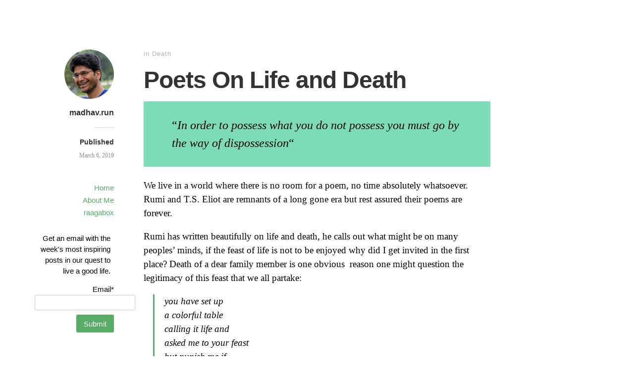

--- FILE ---
content_type: text/html; charset=UTF-8
request_url: https://madhav.run/2019/03/06/poets-on-life-and-death/
body_size: 33765
content:
<!DOCTYPE html>
<html itemscope="itemscope" itemtype="http://schema.org/Article" lang="en-US">
<head>
<!-- Global site tag (gtag.js) - Google Analytics -->
<script async src="https://www.googletagmanager.com/gtag/js?id=UA-137972270-1"></script>
<script>
  window.dataLayer = window.dataLayer || [];
  function gtag(){dataLayer.push(arguments);}
  gtag('js', new Date());

  gtag('config', 'UA-137972270-1');
</script>

	<meta charset="UTF-8" />
	<meta name="viewport" content="width=device-width, initial-scale=1, maximum-scale=1" />
	<link rel="profile" href="http://gmpg.org/xfn/11" />
	<link rel="pingback" href="https://madhav.run/xmlrpc.php" />
	<!--[if lt IE 9]>
	<script src="https://madhav.run/wp-content/themes/independent-publisher/js/html5.js" type="text/javascript"></script>
	<![endif]-->
	<title>Poets On Life and Death &#8211; madhav.run</title>
<link rel='dns-prefetch' href='//s.w.org' />
<link rel="alternate" type="application/rss+xml" title="madhav.run &raquo; Feed" href="https://madhav.run/feed/" />
<link rel="alternate" type="application/rss+xml" title="madhav.run &raquo; Comments Feed" href="https://madhav.run/comments/feed/" />
<link rel="alternate" type="application/rss+xml" title="madhav.run &raquo; Poets On Life and Death Comments Feed" href="https://madhav.run/2019/03/06/poets-on-life-and-death/feed/" />
		<script type="text/javascript">
			window._wpemojiSettings = {"baseUrl":"https:\/\/s.w.org\/images\/core\/emoji\/13.0.0\/72x72\/","ext":".png","svgUrl":"https:\/\/s.w.org\/images\/core\/emoji\/13.0.0\/svg\/","svgExt":".svg","source":{"concatemoji":"https:\/\/madhav.run\/wp-includes\/js\/wp-emoji-release.min.js?ver=5.5.17"}};
			!function(e,a,t){var n,r,o,i=a.createElement("canvas"),p=i.getContext&&i.getContext("2d");function s(e,t){var a=String.fromCharCode;p.clearRect(0,0,i.width,i.height),p.fillText(a.apply(this,e),0,0);e=i.toDataURL();return p.clearRect(0,0,i.width,i.height),p.fillText(a.apply(this,t),0,0),e===i.toDataURL()}function c(e){var t=a.createElement("script");t.src=e,t.defer=t.type="text/javascript",a.getElementsByTagName("head")[0].appendChild(t)}for(o=Array("flag","emoji"),t.supports={everything:!0,everythingExceptFlag:!0},r=0;r<o.length;r++)t.supports[o[r]]=function(e){if(!p||!p.fillText)return!1;switch(p.textBaseline="top",p.font="600 32px Arial",e){case"flag":return s([127987,65039,8205,9895,65039],[127987,65039,8203,9895,65039])?!1:!s([55356,56826,55356,56819],[55356,56826,8203,55356,56819])&&!s([55356,57332,56128,56423,56128,56418,56128,56421,56128,56430,56128,56423,56128,56447],[55356,57332,8203,56128,56423,8203,56128,56418,8203,56128,56421,8203,56128,56430,8203,56128,56423,8203,56128,56447]);case"emoji":return!s([55357,56424,8205,55356,57212],[55357,56424,8203,55356,57212])}return!1}(o[r]),t.supports.everything=t.supports.everything&&t.supports[o[r]],"flag"!==o[r]&&(t.supports.everythingExceptFlag=t.supports.everythingExceptFlag&&t.supports[o[r]]);t.supports.everythingExceptFlag=t.supports.everythingExceptFlag&&!t.supports.flag,t.DOMReady=!1,t.readyCallback=function(){t.DOMReady=!0},t.supports.everything||(n=function(){t.readyCallback()},a.addEventListener?(a.addEventListener("DOMContentLoaded",n,!1),e.addEventListener("load",n,!1)):(e.attachEvent("onload",n),a.attachEvent("onreadystatechange",function(){"complete"===a.readyState&&t.readyCallback()})),(n=t.source||{}).concatemoji?c(n.concatemoji):n.wpemoji&&n.twemoji&&(c(n.twemoji),c(n.wpemoji)))}(window,document,window._wpemojiSettings);
		</script>
		<style type="text/css">
img.wp-smiley,
img.emoji {
	display: inline !important;
	border: none !important;
	box-shadow: none !important;
	height: 1em !important;
	width: 1em !important;
	margin: 0 .07em !important;
	vertical-align: -0.1em !important;
	background: none !important;
	padding: 0 !important;
}
</style>
	<link rel='stylesheet' id='wp-block-library-css'  href='https://madhav.run/wp-content/plugins/gutenberg/build/block-library/style.css?ver=1602525579' type='text/css' media='all' />
<link rel='stylesheet' id='email-subscribers-css'  href='https://madhav.run/wp-content/plugins/email-subscribers/lite/public/css/email-subscribers-public.css?ver=4.6.0' type='text/css' media='all' />
<style id='global-styles-inline-css' type='text/css'>
:root{--wp--preset--color--black:#000000;--wp--preset--color--cyan-bluish-gray:#abb8c3;--wp--preset--color--white:#ffffff;--wp--preset--color--pale-pink:#f78da7;--wp--preset--color--vivid-red:#cf2e2e;--wp--preset--color--luminous-vivid-orange:#ff6900;--wp--preset--color--luminous-vivid-amber:#fcb900;--wp--preset--color--light-green-cyan:#7bdcb5;--wp--preset--color--vivid-green-cyan:#00d084;--wp--preset--color--pale-cyan-blue:#8ed1fc;--wp--preset--color--vivid-cyan-blue:#0693e3;--wp--preset--color--vivid-purple:#9b51e0;--wp--preset--gradient--vivid-cyan-blue-to-vivid-purple:linear-gradient(135deg,rgba(6,147,227,1) 0%,rgb(155,81,224) 100%);--wp--preset--gradient--light-green-cyan-to-vivid-green-cyan:linear-gradient(135deg,rgb(122,220,180) 0%,rgb(0,208,130) 100%);--wp--preset--gradient--luminous-vivid-amber-to-luminous-vivid-orange:linear-gradient(135deg,rgba(252,185,0,1) 0%,rgba(255,105,0,1) 100%);--wp--preset--gradient--luminous-vivid-orange-to-vivid-red:linear-gradient(135deg,rgba(255,105,0,1) 0%,rgb(207,46,46) 100%);--wp--preset--gradient--very-light-gray-to-cyan-bluish-gray:linear-gradient(135deg,rgb(238,238,238) 0%,rgb(169,184,195) 100%);--wp--preset--gradient--cool-to-warm-spectrum:linear-gradient(135deg,rgb(74,234,220) 0%,rgb(151,120,209) 20%,rgb(207,42,186) 40%,rgb(238,44,130) 60%,rgb(251,105,98) 80%,rgb(254,248,76) 100%);--wp--preset--gradient--blush-light-purple:linear-gradient(135deg,rgb(255,206,236) 0%,rgb(152,150,240) 100%);--wp--preset--gradient--blush-bordeaux:linear-gradient(135deg,rgb(254,205,165) 0%,rgb(254,45,45) 50%,rgb(107,0,62) 100%);--wp--preset--gradient--luminous-dusk:linear-gradient(135deg,rgb(255,203,112) 0%,rgb(199,81,192) 50%,rgb(65,88,208) 100%);--wp--preset--gradient--pale-ocean:linear-gradient(135deg,rgb(255,245,203) 0%,rgb(182,227,212) 50%,rgb(51,167,181) 100%);--wp--preset--gradient--electric-grass:linear-gradient(135deg,rgb(202,248,128) 0%,rgb(113,206,126) 100%);--wp--preset--gradient--midnight:linear-gradient(135deg,rgb(2,3,129) 0%,rgb(40,116,252) 100%);--wp--preset--font-size--small:13;--wp--preset--font-size--normal:16;--wp--preset--font-size--medium:20;--wp--preset--font-size--large:36;--wp--preset--font-size--huge:42;}
</style>
<link rel='stylesheet' id='genericons-css'  href='https://madhav.run/wp-content/themes/independent-publisher/fonts/genericons/genericons.css?ver=3.1' type='text/css' media='all' />
<link rel='stylesheet' id='nprogress-css'  href='https://madhav.run/wp-content/themes/independent-publisher/css/nprogress.css?ver=0.1.3' type='text/css' media='all' />
<link rel='stylesheet' id='independent-publisher-style-css'  href='https://madhav.run/wp-content/themes/independent-publisher/style.css?ver=5.5.17' type='text/css' media='all' />
<link rel='stylesheet' id='customizer-css'  href='https://madhav.run/wp-admin/admin-ajax.php?action=independent_publisher_customizer_css&#038;ver=1.7' type='text/css' media='all' />
<script type='text/javascript' src='https://madhav.run/wp-includes/js/jquery/jquery.js?ver=1.12.4-wp' id='jquery-core-js'></script>
<script type='text/javascript' id='email-subscribers-js-extra'>
/* <![CDATA[ */
var es_data = {"messages":{"es_empty_email_notice":"Please enter email address","es_rate_limit_notice":"You need to wait for sometime before subscribing again","es_single_optin_success_message":"Successfully Subscribed.","es_email_exists_notice":"Email Address already exists!","es_unexpected_error_notice":"Oops.. Unexpected error occurred.","es_invalid_email_notice":"Invalid email address","es_try_later_notice":"Please try after some time"},"es_ajax_url":"https:\/\/madhav.run\/wp-admin\/admin-ajax.php"};
/* ]]> */
</script>
<script type='text/javascript' src='https://madhav.run/wp-content/plugins/email-subscribers/lite/public/js/email-subscribers-public.js?ver=4.6.0' id='email-subscribers-js'></script>
<script type='text/javascript' src='https://madhav.run/wp-content/themes/independent-publisher/js/nprogress.js?ver=0.1.3' id='nprogress-js'></script>
<script type='text/javascript' src='https://madhav.run/wp-content/themes/independent-publisher/js/fade-post-title.js?ver=5.5.17' id='fade-post-title-js'></script>
<script type='text/javascript' src='https://madhav.run/wp-content/themes/independent-publisher/js/enhanced-comment-form.js?ver=1.0' id='enhanced-comment-form-js-js'></script>
<link rel="https://api.w.org/" href="https://madhav.run/wp-json/" /><link rel="alternate" type="application/json" href="https://madhav.run/wp-json/wp/v2/posts/30" /><link rel="EditURI" type="application/rsd+xml" title="RSD" href="https://madhav.run/xmlrpc.php?rsd" />
<link rel="wlwmanifest" type="application/wlwmanifest+xml" href="https://madhav.run/wp-includes/wlwmanifest.xml" /> 
<link rel='next' title='On the Shortness of Life' href='https://madhav.run/2019/03/06/on-the-shortness-of-life-seneca/' />
<meta name="generator" content="WordPress 5.5.17" />
<link rel="canonical" href="https://madhav.run/2019/03/06/poets-on-life-and-death/" />
<link rel='shortlink' href='https://madhav.run/?p=30' />
<link rel="alternate" type="application/json+oembed" href="https://madhav.run/wp-json/oembed/1.0/embed?url=https%3A%2F%2Fmadhav.run%2F2019%2F03%2F06%2Fpoets-on-life-and-death%2F" />
<link rel="alternate" type="text/xml+oembed" href="https://madhav.run/wp-json/oembed/1.0/embed?url=https%3A%2F%2Fmadhav.run%2F2019%2F03%2F06%2Fpoets-on-life-and-death%2F&#038;format=xml" />
<link rel="icon" href="https://madhav.run/wp-content/uploads/2021/06/cropped-madhav_nft_blue_1-1-32x32.png" sizes="32x32" />
<link rel="icon" href="https://madhav.run/wp-content/uploads/2021/06/cropped-madhav_nft_blue_1-1-192x192.png" sizes="192x192" />
<link rel="apple-touch-icon" href="https://madhav.run/wp-content/uploads/2021/06/cropped-madhav_nft_blue_1-1-180x180.png" />
<meta name="msapplication-TileImage" content="https://madhav.run/wp-content/uploads/2021/06/cropped-madhav_nft_blue_1-1-270x270.png" />
</head>

<body class="post-template-default single single-post postid-30 single-format-standard h-entry hentry" itemscope="itemscope" itemtype="http://schema.org/WebPage">



<div id="page" class="site">
	<header id="masthead" class="site-header" role="banner" itemscope itemtype="http://schema.org/WPHeader">

		<div class="site-header-info">
											
					<a class="site-logo" href="https://madhav.run">
				<img alt='' src='https://secure.gravatar.com/avatar/fab3643cf6044e29c4a351e076265fbd?s=100&#038;r=g' srcset='https://secure.gravatar.com/avatar/fab3643cf6044e29c4a351e076265fbd?s=200&#038;r=g 2x' class='avatar avatar-100 photo u-photo' height='100' width='100' loading='lazy'/>			</a>
		
		<div class="site-title"><span class="byline"><span class="author p-author vcard h-card"><a class="u-url url fn n" href="https://madhav.run" title="View all posts by madhav.run" rel="author">madhav.run</a></span></span></div>
		<div class="site-description"></div>

		
		<div class="site-published-separator"></div>
		<h2 class="site-published">Published</h2>
		<h2 class="site-published-date"><a href="https://madhav.run/2019/03/06/poets-on-life-and-death/" title="Poets On Life and Death" rel="bookmark"><time class="entry-date dt-published" datetime="2019-03-06T04:26:59+0000" itemprop="datePublished" pubdate="pubdate">March 6, 2019</time></a></h2>
				
									</div>

							<nav role="navigation" class="site-navigation main-navigation">
				<a class="screen-reader-text skip-link" href="#content" title="Skip to content">Skip to content</a>

													<div class="menu-main-menu-container"><ul id="menu-main-menu" class="menu"><li id="menu-item-135" class="menu-item menu-item-type-custom menu-item-object-custom menu-item-home menu-item-135"><a href="https://madhav.run">Home</a></li>
<li id="menu-item-132" class="menu-item menu-item-type-post_type menu-item-object-page menu-item-132"><a href="https://madhav.run/about/">About Me</a></li>
<li id="menu-item-2445" class="menu-item menu-item-type-custom menu-item-object-custom menu-item-2445"><a href="https://raagabox.com">raagabox</a></li>
</ul></div>				
			</nav><!-- .site-navigation .main-navigation -->
		
			</header>
	<!-- #masthead .site-header -->

	<div id="main" class="site-main">

	<div id="primary" class="content-area">
		<main id="content" class="site-content" role="main">

			
				
<article id="post-30" class="post-30 post type-post status-publish format-standard category-death tag-life-and-death tag-poet tag-rumi tag-t-s-eliot" itemscope="itemscope" itemtype="http://schema.org/BlogPosting" itemprop="blogPost">
		<header class="entry-header">
					<h2 class="entry-title-meta">
			<span class="entry-title-meta-author">
				<span class="byline"><span class="author p-author vcard h-card"><a class="u-url url fn n" href="https://madhav.run" title="View all posts by madhav.run" rel="author">madhav.run</a></span></span>			</span>
				in <a href="https://madhav.run/category/death/" rel="category tag">Death</a>				<span class="entry-title-meta-post-date">
				<span class="sep"> | </span>
					<a href="https://madhav.run/2019/03/06/poets-on-life-and-death/" title="Poets On Life and Death" rel="bookmark"><time class="entry-date dt-published" datetime="2019-03-06T04:26:59+0000" itemprop="datePublished" pubdate="pubdate">March 6, 2019</time></a>			</span>
							</h2>
			<h1 class="entry-title p-name" itemprop="name">Poets On Life and Death</h1>
			</header>
	<!-- .entry-header -->
	<div class="entry-content e-content" itemprop="mainContentOfPage">
		
<p class="has-light-green-cyan-background-color has-background" style="font-size:24px">&#8220;<em>In order to possess what you do not possess  you must go by the way of dispossession</em>&#8220;</p>



<p>We live in a world where there is no room for a poem, no time absolutely whatsoever. Rumi and T.S. Eliot are remnants of a long gone era but rest assured their poems are forever.&nbsp;</p>



<p>Rumi has written beautifully on life and death, he calls out what might be on many peoples&#8217; minds, if the feast of life is not to be enjoyed why did I get invited in the first place? Death of a  dear family member is one obvious&nbsp; reason one might question the legitimacy of this feast that we all partake:</p>



<blockquote class="wp-block-quote is-style-default"><p>you have set up<br>a colorful table<br>calling it life and<br>asked me to your feast<br>but punish me if<br>i enjoy myself<br>what tyranny is this</p></blockquote>



<div class="wp-block-image"><figure class="aligncenter"><img loading="lazy" width="200" height="197" src="https://madhav.run/wp-content/uploads/2019/03/Screen-Shot-2019-04-12-at-11.14.51-AM-e1555085747763.png" alt="Rumi" class="wp-image-89"/><figcaption>Rumi</figcaption></figure></div>



<p>If the all encompassing love of a dear one is what we miss, is that a problem we experience because we are not immersed in their love, for if we are we should not feel the void.  If we are immersed in their love, how can death of that person diminish the feeling of love?</p>



<blockquote class="wp-block-quote"><p>you mustn&#8217;t be afraid of death<br>you&#8217;re a deathless soul<br>you can&#8217;t be kept in a dark grave<br>you&#8217;re filled with God&#8217;s glow</p><p><br>be happy with your beloved<br>you can&#8217;t find any better<br>the world will shimmer<br>because of the diamond you hold</p><p>when your heart is immersed<br>in this blissful love<br>you can easily endure<br>any bitter face around</p></blockquote>



<p>T. S. Eliot writes in East Coker that love is not about here and now, in fact, he says when here and now cease to matter that is when we see true love. </p>



<div class="wp-block-image"><figure class="aligncenter"><img loading="lazy" width="200" height="264" src="https://madhav.run/wp-content/uploads/2019/03/tseliot-e1555085892278.jpg" alt="" class="wp-image-90"/><figcaption>CREDIT: BORIS ARTZYBASHEFF</figcaption></figure></div>



<blockquote class="wp-block-quote is-style-default"><p>And the wisdom of age? Had they deceived us Or deceived themselves, the quiet-voiced elders, bequeathing us merely a receipt for deceit?The serenity only a deliberate hebetude, the wisdom only the knowledge of dead secrets. Useless in the darkness into which they peered</p><p>Love is most nearly itself when here and now cease to matter.<br></p></blockquote>



<p>I particularly like this one line from East Coker, it is only when we don&#8217;t have what we crave for, we can feel its absence in every moment. Feeling its absence only increases the craving until a point when we are fully immersed in the love of that which is craved for.</p>



<blockquote class="wp-block-quote"><p>In order to possess what you do not possess  You must go by the way of dispossession.</p><p>And what you own is what you do not own</p></blockquote>



<p>If I may dare to add to Eliot&#8217;s magnum opus on life and death &#8220;And what you do not own is what you own&#8221;.</p>



<p>If a thing of beauty is a joy forever then why brood over the lost ones? In John Keats beautiful words</p>



<blockquote class="wp-block-quote"><p>A thing of beauty is a joy for ever:&nbsp;<br>Its loveliness increases; it will never&nbsp;<br>Pass into nothingness;&nbsp;</p><p>&#8230;..</p><p>And such too is the grandeur of the dooms&nbsp;<br>We have imagined for the mighty dead;&nbsp;<br>An endless fountain of immortal drink,&nbsp;<br>Pouring unto us from the heaven’s brink</p></blockquote>



<p>Seneca compares life to an inn, soon one has to leave to make room for another guest. Seneca points out that every man in this life comes with a certain lifespan, no one dies before their time or after their time, they all do on time. </p>



<p>We must firmly believe that loveliness cannot pass into nothingness, that is the only way I know to make sense of this thing we call life&#8230;..and death.</p>

		
									</div>
	<!-- .entry-content -->

	
	<footer class="entry-meta">
		
					<div id="share-comment-button">
				<button>
					<i class="share-comment-icon"></i>Write a Comment				</button>
			</div>
		
			</footer>
	<!-- .entry-meta -->

</article><!-- #post-30 -->

				
	<div id="commentform-top"></div> <!-- do not remove; used by jQuery to move the comment reply form here -->
		<div id="respond" class="comment-respond">
		<h3 id="reply-title" class="comment-reply-title"> <small><a rel="nofollow" id="cancel-comment-reply-link" href="/2019/03/06/poets-on-life-and-death/" style="display:none;">Cancel Reply</a></small></h3><form action="https://madhav.run/wp-comments-post.php" method="post" id="commentform" class="comment-form" novalidate><div id="main-reply-title"><h3>Write a Comment</h3></div><div class="comment-form-reply-title"><p>Comment</p></div><p class="comment-form-comment" id="comment-form-field"><textarea id="comment" name="comment" cols="60" rows="6" aria-required="true"></textarea></p><p class="comment-form-author"><label for="author">Name</label><input id="author" name="author" type="text" value="" aria-required='true' /></p>
<p class="comment-form-email"><label for="email">Email</label><input id="email" name="email" type="text" value="" aria-required='true' /></p>
<p class="comment-form-url"><label for="url">Website</label><input id="url" name="url" type="text" value="" /></p>
<p class="form-submit"><input name="submit" type="submit" id="submit" class="submit" value="Submit Comment" /> <input type='hidden' name='comment_post_ID' value='30' id='comment_post_ID' />
<input type='hidden' name='comment_parent' id='comment_parent' value='0' />
</p><p style="display: none;"><input type="hidden" id="akismet_comment_nonce" name="akismet_comment_nonce" value="5274a85a14" /></p><p style="display: none;"><input type="hidden" id="ak_js" name="ak_js" value="230"/></p></form>	</div><!-- #respond -->
	

	<div id="comments" class="comments-area">
				
		
		
		
		
	</div><!-- #comments .comments-area -->


				
				<div id="taglist"><ul class="taglist"><li class="taglist-title">Related Content by Tag</li><li><a href="https://madhav.run/tag/life-and-death/" rel="tag">life and death</a></li><li><a href="https://madhav.run/tag/poet/" rel="tag">poet</a></li><li><a href="https://madhav.run/tag/rumi/" rel="tag">rumi</a></li><li><a href="https://madhav.run/tag/t-s-eliot/" rel="tag">t.s. eliot</a></li></ul></div>
			
		</main>
		<!-- #content .site-content -->
	</div><!-- #primary .content-area -->

<div id="secondary" class="widget-area" role="complementary">
					<aside id="email-subscribers-form-2" class="widget widget_email-subscribers-form">
		<div class="emaillist">
			<form action="#" method="post" class="es_subscription_form es_shortcode_form" id="es_subscription_form_1769071405" data-source="ig-es">
									<div class="es_caption">Get an email with the week&#039;s most inspiring posts in our quest to live a good life. </div>
								<div class="es-field-wrap"><label>Email*<br /><input class="es_required_field es_txt_email ig_es_form_field_email" type="email" name="email" value="" placeholder="" required="required" /></label></div><input type="hidden" name="lists[]" value="1" /><input type="hidden" name="form_id" value="2" />
				<input type="hidden" name="es_email_page" value="30"/>
				<input type="hidden" name="es_email_page_url" value="https://madhav.run/2019/03/06/poets-on-life-and-death/"/>
				<input type="hidden" name="status" value="Unconfirmed"/>
				<input type="hidden" name="es-subscribe" id="es-subscribe" value="bda39d0db7"/>
				<label style="position:absolute;top:-99999px;left:-99999px;z-index:-99;"><input type="email" name="es_hp_email" class="es_required_field" tabindex="-1" autocomplete="-1" value=""/></label>
								<input type="submit" name="submit" class="es_subscription_form_submit es_submit_button es_textbox_button" id="es_subscription_form_submit_1769071405" value="Submit"/>

				
				<span class="es_spinner_image" id="spinner-image"><img src="https://madhav.run/wp-content/plugins/email-subscribers/lite/public/images/spinner.gif" alt="Loading"/></span>

			</form>

			<span class="es_subscription_message" id="es_subscription_message_1769071405"></span>
		</div>

		</aside><aside id="search-4" class="widget widget_search"><h1 class="widget-title">Search madhav.run</h1><form method="get" id="searchform" action="https://madhav.run/" role="search">
	<label for="s" class="screen-reader-text">Search</label>
	<input type="text" class="field" name="s" value="" id="s" placeholder="Search &hellip;" />
	<input type="submit" class="submit" name="submit" id="searchsubmit" value="Search" />
</form>
</aside><aside id="custom_html-2" class="widget_text widget widget_custom_html"><h1 class="widget-title">Selected Posts</h1><div class="textwidget custom-html-widget"><a href='https://madhav.run/2019/05/15/if-you-are-too-busy-to-play-with-your-kids-find-another-job/'>If You Are Too Busy</a><br/>
<a href='https://madhav.run/2019/03/06/on-the-shortness-of-life-seneca/'>Shortness of Life</a><br/>
<a href='https://madhav.run/2019/05/02/running-and-solitude-are-my-best-friends/'>Running and Solitude</a><br/>
<a href='https://madhav.run/2019/06/24/7-comical-tips-for-better-running/'>7 Comical Tips For Running</a><br/>
<a href='https://madhav.run/2019/04/17/maditations/'>Maditations</a><br/></div></aside><aside id="nav_menu-3" class="widget widget_nav_menu"><h1 class="widget-title">Topics</h1><div class="menu-categories-container"><ul id="menu-categories" class="menu"><li id="menu-item-347" class="menu-item menu-item-type-taxonomy menu-item-object-category menu-item-347"><a href="https://madhav.run/category/ai/">AI</a></li>
<li id="menu-item-660" class="menu-item menu-item-type-taxonomy menu-item-object-category menu-item-660"><a href="https://madhav.run/category/self-driving-cars/">Self-Driving Cars</a></li>
<li id="menu-item-659" class="menu-item menu-item-type-taxonomy menu-item-object-category menu-item-659"><a href="https://madhav.run/category/experiment/">Experiment</a></li>
<li id="menu-item-758" class="menu-item menu-item-type-taxonomy menu-item-object-category menu-item-758"><a href="https://madhav.run/category/running/">Running</a></li>
<li id="menu-item-346" class="menu-item menu-item-type-taxonomy menu-item-object-category menu-item-346"><a href="https://madhav.run/category/meditation/">Meditation</a></li>
<li id="menu-item-348" class="menu-item menu-item-type-taxonomy menu-item-object-category menu-item-348"><a href="https://madhav.run/category/psychedelics/">Psychedelics</a></li>
<li id="menu-item-658" class="menu-item menu-item-type-taxonomy menu-item-object-category menu-item-658"><a href="https://madhav.run/category/life/">Life</a></li>
<li id="menu-item-281" class="menu-item menu-item-type-taxonomy menu-item-object-category current-post-ancestor current-menu-parent current-post-parent menu-item-281"><a href="https://madhav.run/category/death/">Death</a></li>
<li id="menu-item-751" class="menu-item menu-item-type-taxonomy menu-item-object-category menu-item-751"><a href="https://madhav.run/category/business/">Business</a></li>
<li id="menu-item-759" class="menu-item menu-item-type-taxonomy menu-item-object-category menu-item-759"><a href="https://madhav.run/category/music/">Music</a></li>
<li id="menu-item-661" class="menu-item menu-item-type-taxonomy menu-item-object-category menu-item-661"><a href="https://madhav.run/category/mindfulness/">Mindfulness</a></li>
<li id="menu-item-1386" class="menu-item menu-item-type-taxonomy menu-item-object-category menu-item-1386"><a href="https://madhav.run/category/product/">Product</a></li>
<li id="menu-item-285" class="menu-item menu-item-type-taxonomy menu-item-object-category menu-item-285"><a href="https://madhav.run/category/parenting/">Parenting</a></li>
</ul></div></aside>
		<aside id="recent-posts-2" class="widget widget_recent_entries">
		<h1 class="widget-title">Recent posts</h1>
		<ul>
											<li>
					<a href="https://madhav.run/2023/09/14/mungers-wit-and-wisdom/">Munger&#8217;s Wit and Wisdom</a>
									</li>
											<li>
					<a href="https://madhav.run/2023/03/03/deep-focus/">Deep Focus</a>
									</li>
											<li>
					<a href="https://madhav.run/2021/07/15/stimulus-space-response/">Stimulus&#8230;&#8230;Response</a>
									</li>
											<li>
					<a href="https://madhav.run/2021/06/08/express-yourself/">Express Yourself</a>
									</li>
											<li>
					<a href="https://madhav.run/2021/04/19/visual-software/">Visual Software</a>
									</li>
											<li>
					<a href="https://madhav.run/2021/02/24/you-can-learn-by-teaching/">You Can Learn By Teaching</a>
									</li>
											<li>
					<a href="https://madhav.run/2021/02/09/i-am-a-former-monk-what-the-monk/">I Am A Former Monk, What The Monk?</a>
									</li>
											<li>
					<a href="https://madhav.run/2021/01/23/bad-thoughts-are-bad-and-good-thoughts-are-good/">Bad Thoughts Are Bad and Good Thoughts Are Good</a>
									</li>
											<li>
					<a href="https://madhav.run/2021/01/10/we-are-living-in-an-optical-delusion-of-our-consciousness/">We Are Living In An Optical Delusion Of Our Consciousness</a>
									</li>
											<li>
					<a href="https://madhav.run/2020/12/29/actions-are-your-best-friend/">Actions Are Your Best Friend</a>
									</li>
											<li>
					<a href="https://madhav.run/2020/12/04/subhashita-4-patience/">Subhashita 4 &#8211; Patience</a>
									</li>
											<li>
					<a href="https://madhav.run/2020/12/03/dont-be-a-donkey/">Don&#8217;t Be A Donkey</a>
									</li>
											<li>
					<a href="https://madhav.run/2020/11/19/marcus-aurelius-meditations/">Marcus Aurelius: Meditations</a>
									</li>
											<li>
					<a href="https://madhav.run/2020/11/18/screw-it-lets-do-it/">Screw It, Let&#8217;s Do It</a>
									</li>
											<li>
					<a href="https://madhav.run/2020/10/20/the-prophet-by-gibran-khalil-gibran/">The Prophet By Gibran Khalil Gibran</a>
									</li>
											<li>
					<a href="https://madhav.run/2020/10/13/ray-dalios-5-steps-to-getting-what-you-want-out-of-life/">Ray Dalio&#8217;s 5 Steps to Getting What You Want Out Of Life</a>
									</li>
											<li>
					<a href="https://madhav.run/2020/10/12/this-place-is-a-dream-only-a-sleeper-considers-it-real/">This Place Is A Dream, Only A Sleeper Considers It Real</a>
									</li>
											<li>
					<a href="https://madhav.run/2020/09/24/inspiration-exists-but-it-has-to-find-us-working/">Inspiration Exists But It Has To Find Us Working</a>
									</li>
											<li>
					<a href="https://madhav.run/2020/08/23/10-shiv-gaglani/">#10 Shiv Gaglani</a>
									</li>
											<li>
					<a href="https://madhav.run/2020/08/14/if-you-are-going-to-try-go-all-the-way/">If You Are Going To Try, Go All The Way</a>
									</li>
											<li>
					<a href="https://madhav.run/2020/07/14/arun/">#9 Arun Saigal</a>
									</li>
											<li>
					<a href="https://madhav.run/2020/06/27/i-wanted-what-everyone-wants-to-be-me-full-time/">&#8220;I wanted what everyone wants. To be me, full-time&#8221;</a>
									</li>
											<li>
					<a href="https://madhav.run/2020/06/24/if-gifs-can-teach-us/">If Gifs Can Teach Us&#8230;</a>
									</li>
											<li>
					<a href="https://madhav.run/2020/06/24/iki-to-live-gai-reason/">Iki (to live) gai (reason)</a>
									</li>
											<li>
					<a href="https://madhav.run/2020/06/09/art-should-disturb-the-comfortable-and-comfort-the-disturbed/">&#8220;Art Should Disturb The Comfortable and Comfort The Disturbed&#8221; &#8211;from a Charles river runner&#8217;s T-Shirt</a>
									</li>
											<li>
					<a href="https://madhav.run/2020/06/06/its-not-a-question-of-talent-its-a-question-of-choice/">It&#8217;s Not A Question Of Talent, It&#8217;s A Question Of Choice</a>
									</li>
											<li>
					<a href="https://madhav.run/2020/06/05/if-you-want-to-do-something-dont-think-about-it-go-and-do-it/">If You Want To Do Something, Don&#8217;t Think About It, Go And Do It</a>
									</li>
											<li>
					<a href="https://madhav.run/2020/05/25/8-karthish-manthiram/">#8 Karthish Manthiram</a>
									</li>
											<li>
					<a href="https://madhav.run/2020/05/19/7-tirthak-saha/">#7 Tirthak Saha</a>
									</li>
											<li>
					<a href="https://madhav.run/2020/05/15/apps-i-find-useful/">Apps I Find Useful</a>
									</li>
											<li>
					<a href="https://madhav.run/2020/04/12/6-vijay-nadadur/">#6 Vijay Nadadur</a>
									</li>
											<li>
					<a href="https://madhav.run/2020/04/05/lessons-learned-from-ben-and-jerry/">Lessons Learned From Ben and Jerry</a>
									</li>
											<li>
					<a href="https://madhav.run/2020/04/04/5-sreekanth-vemula/">#5 Sreekanth Vemula</a>
									</li>
											<li>
					<a href="https://madhav.run/2020/03/29/4-sidharth-and-somvir/">#4 Sidharth and Somvir</a>
									</li>
											<li>
					<a href="https://madhav.run/2020/03/28/sumona-karjee-mishra/">#3 Sumona Karjee Mishra</a>
									</li>
											<li>
					<a href="https://madhav.run/2020/03/14/2-sriram-emani/">#2 Sriram Emani</a>
									</li>
											<li>
					<a href="https://madhav.run/2020/03/11/1-ishwarya-ananthabotla/">#1 Ishwarya Ananthabotla</a>
									</li>
											<li>
					<a href="https://madhav.run/2019/12/12/how-many-clone-startups-do-we-need/">How Many Clone Startups Do We Need?</a>
									</li>
											<li>
					<a href="https://madhav.run/2019/12/12/madhavs-book-notes-switch-by-dan-heath-and-chip-heath/">Madhav&#39;s Book Notes, SWITCH by Dan Heath and Chip Heath</a>
									</li>
											<li>
					<a href="https://madhav.run/2019/12/05/lessons-from-people-no-smarter-than-you-8/">Lessons From People No Smarter Than You</a>
									</li>
					</ul>

		</aside>	</div><!-- #secondary .widget-area -->

</div><!-- #main .site-main -->

<footer id="colophon" class="site-footer" itemscope="itemscope" itemtype="http://schema.org/WPFooter" role="contentinfo">
	<div class="site-info">
		<a href="http://independentpublisher.me" rel="designer" title="Independent Publisher: A beautiful reader-focused WordPress theme, for you.">Independent Publisher</a> empowered by <a href="http://wordpress.org/" rel="generator" title="WordPress: A free open-source publishing platform">WordPress</a>	</div>
	<!-- .site-info -->
</footer><!-- #colophon .site-footer -->
</div><!-- #page .hfeed .site -->

		<!-- Progress Bar - https://github.com/rstacruz/nprogress -->

		<div class="bar" role="bar"></div>
		<script type="text/javascript">
			NProgress.start();

			setTimeout(function () {

				NProgress.done();

				jQuery('.fade').removeClass('out');

			}, 1000);

			jQuery("#b-0").click(function () {
				NProgress.start();
			});
			jQuery("#b-40").click(function () {
				NProgress.set(0.4);
			});
			jQuery("#b-inc").click(function () {
				NProgress.inc();
			});
			jQuery("#b-100").click(function () {
				NProgress.done();
			});
		</script>

		<!-- End Progress Bar -->

		<script type='text/javascript' src='https://madhav.run/wp-content/themes/independent-publisher/js/skip-link-focus-fix.js?ver=20130115' id='independent-publisher-skip-link-focus-fix-js'></script>
<script type='text/javascript' src='https://madhav.run/wp-includes/js/wp-embed.min.js?ver=5.5.17' id='wp-embed-js'></script>
<script async="async" type='text/javascript' src='https://madhav.run/wp-content/plugins/akismet/_inc/form.js?ver=4.1.7' id='akismet-form-js'></script>

</body>
</html>
